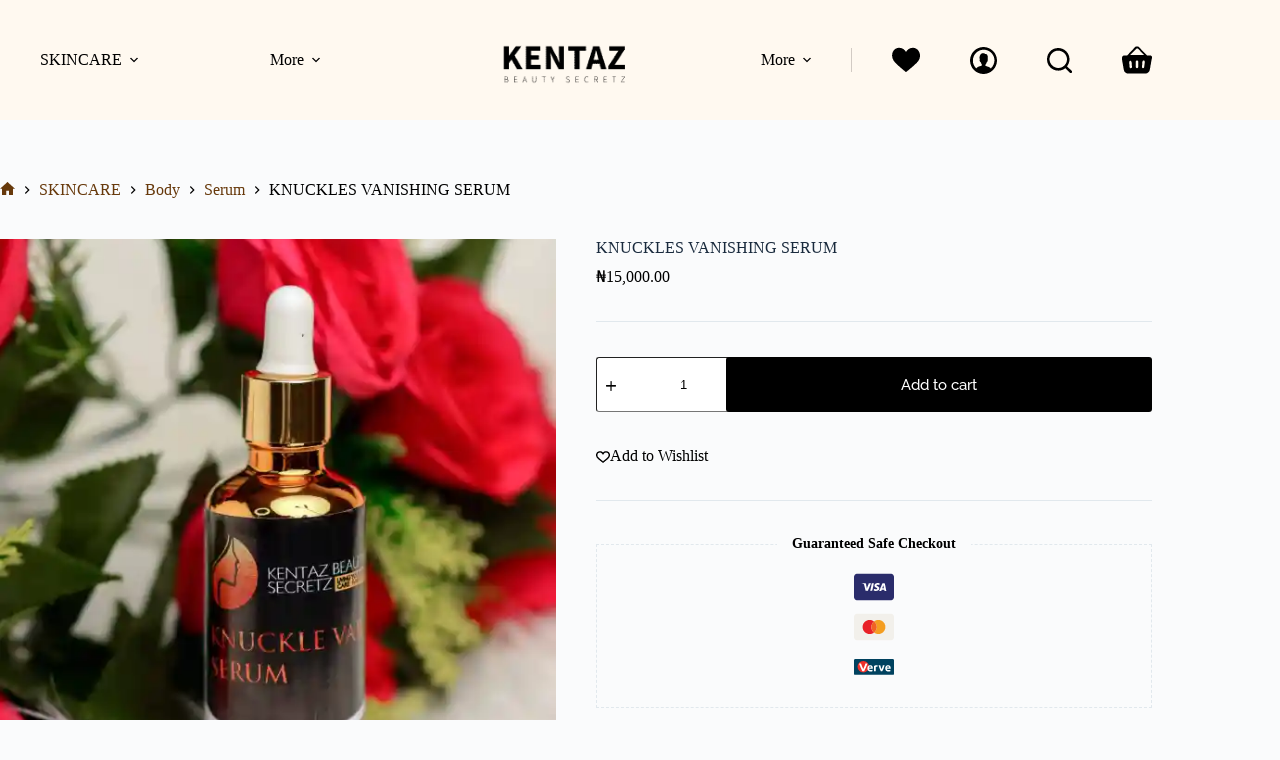

--- FILE ---
content_type: application/javascript
request_url: https://kentazbeautysecretz.com/wp-content/plugins/phastpress/phast.php/c2VydmljZT1zY3JpcHRzJnNyYz1odHRwcyUzQSUyRiUyRmtlbn/RhemJlYXV0eXNlY3JldHouY29tJTJGd3AtY29udGVudCUyRnBsdWdpbnMlMkZibG9ja3N5LWNvbXBhbmlvbi1wcm8lMkZmcmFtZXdvcmslMkZwcmVtaXVtJTJGZXh0ZW5zaW9ucyUyRndvb2NvbW1lcmNlLWV4dHJhJTJGc3RhdGljJTJGYnVuZGxlJTJGd2lzaC1saXN0LmpzJTNGdmVyJTNEMi4xLjgmY2FjaGVNYXJrZXI9MjQ1NzA4.q.js
body_size: 2696
content:
!function(){"use strict";var t={};function e(t){return e="function"==typeof Symbol&&"symbol"==typeof Symbol.iterator?function(t){return typeof t}:function(t){return t&&"function"==typeof Symbol&&t.constructor===Symbol&&t!==Symbol.prototype?"symbol":typeof t},e(t)}function i(t){var i=function(t,i){if("object"!=e(t)||!t)return t;var r=t[Symbol.toPrimitive];if(void 0!==r){var o=r.call(t,i||"default");if("object"!=e(o))return o;throw new TypeError("@@toPrimitive must return a primitive value.")}return("string"===i?String:Number)(t)}(t,"string");return"symbol"==e(i)?i:i+""}function r(t,e,r){return(e=i(e))in t?Object.defineProperty(t,e,{value:r,enumerable:!0,configurable:!0,writable:!0}):t[e]=r,t}function o(t,e){(null==e||e>t.length)&&(e=t.length);for(var i=0,r=Array(e);i<e;i++)r[i]=t[i];return r}function n(t){return function(t){if(Array.isArray(t))return o(t)}(t)||function(t){if("undefined"!=typeof Symbol&&null!=t[Symbol.iterator]||null!=t["@@iterator"])return Array.from(t)}(t)||function(t,e){if(t){if("string"==typeof t)return o(t,e);var i={}.toString.call(t).slice(8,-1);return"Object"===i&&t.constructor&&(i=t.constructor.name),"Map"===i||"Set"===i?Array.from(t):"Arguments"===i||/^(?:Ui|I)nt(?:8|16|32)(?:Clamped)?Array$/.test(i)?o(t,e):void 0}}(t)||function(){throw new TypeError("Invalid attempt to spread non-iterable instance.\nIn order to be iterable, non-array objects must have a [Symbol.iterator]() method.")}()}t.n=function(e){var i=e&&e.__esModule?function(){return e.default}:function(){return e};return t.d(i,{a:i}),i},t.d=function(e,i){for(var r in i)t.o(i,r)&&!t.o(e,r)&&Object.defineProperty(e,r,{enumerable:!0,get:i[r]})},t.o=function(t,e){return Object.prototype.hasOwnProperty.call(t,e)};var a=window.ctEvents,c=t.n(a),s=window.ctFrontend,l=function(t,e,i){if(!t)return n(ct_localizations.blc_ext_wish_list.list.items);var r={};t.querySelectorAll("select[data-attribute_name]").forEach((function(t){var e=t.dataset.attribute_name.replace("attribute_","");r[e]=t.value}));var o={id:e};return"add"===i?(Object.keys(r).length&&(o.attributes=r),[].concat(n(ct_localizations.blc_ext_wish_list.list.items),[o])):"remove"===i?ct_localizations.blc_ext_wish_list.list.items.filter((function(t){return t.id!==o.id||Object.keys((null==t?void 0:t.attributes)||{}).some((function(e){var i;return(null==o||null===(i=o.attributes)||void 0===i?void 0:i[e])&&t.attributes[e]&&t.attributes[e]!==(null==o?void 0:o.attributes[e])}))})):void 0},u=function(t,e){var i={id:parseFloat(t)};return"add"===e?[].concat(n(ct_localizations.blc_ext_wish_list.list.items),[i]):"remove"===e?ct_localizations.blc_ext_wish_list.list.items.filter((function(t){return t.id!==i.id})):void 0};function d(t,e){var i=Object.keys(t);if(Object.getOwnPropertySymbols){var r=Object.getOwnPropertySymbols(t);e&&(r=r.filter((function(e){return Object.getOwnPropertyDescriptor(t,e).enumerable}))),i.push.apply(i,r)}return i}function f(t){for(var e=1;e<arguments.length;e++){var i=null!=arguments[e]?arguments[e]:{};e%2?d(Object(i),!0).forEach((function(e){r(t,e,i[e])})):Object.getOwnPropertyDescriptors?Object.defineProperties(t,Object.getOwnPropertyDescriptors(i)):d(Object(i)).forEach((function(e){Object.defineProperty(t,e,Object.getOwnPropertyDescriptor(i,e))}))}return t}function b(t,e){var i=Object.keys(t);if(Object.getOwnPropertySymbols){var r=Object.getOwnPropertySymbols(t);e&&(r=r.filter((function(e){return Object.getOwnPropertyDescriptor(t,e).enumerable}))),i.push.apply(i,r)}return i}function v(t){for(var e=1;e<arguments.length;e++){var i=null!=arguments[e]?arguments[e]:{};e%2?b(Object(i),!0).forEach((function(e){r(t,e,i[e])})):Object.getOwnPropertyDescriptors?Object.defineProperties(t,Object.getOwnPropertyDescriptors(i)):b(Object(i)).forEach((function(e){Object.defineProperty(t,e,Object.getOwnPropertyDescriptor(i,e))}))}return t}var _=!1,m=function(){var t=Object.values(ct_localizations.blc_ext_wish_list.list.items);Array.from(document.querySelectorAll('.ct-header-wishlist, [data-id="wishlist"], [data-shortcut="wishlist"]')).map((function(e){var i=e.querySelector(".ct-dynamic-count-wishlist");i&&t.length!==+i.dataset.count&&(e.classList.remove("ct-added"),e.classList.add("ct-adding"),e.removeAttribute("style"),n(document.querySelectorAll(".ct-dynamic-count-wishlist")).map((function(e){e.innerHTML!==t.length&&(e.innerHTML=t.length,e.dataset.count=t.length)})),setTimeout((function(){e.classList.remove("ct-adding"),e.classList.add("ct-added")})))}))},p=function(){var t=arguments.length>0&&void 0!==arguments[0]?arguments[0]:{},e=t.operation,i=t.productId,o=t.variable,n=void 0!==o&&o,a=t.el,s=t.cb,d=void 0===s?function(){}:s,b=Object.values(ct_localizations.blc_ext_wish_list.list.items);if(e){var _=i||Array.from(a.classList).find((function(t){return 0===t.indexOf("post-")})).split("-")[1];a&&(a.classList.contains("ct-wishlist-button-single")&&(b=function(t,e,i){var r=t.closest(".entry-summary"),o=[];if(r.querySelector('[name="variation_id"]')&&r.querySelector('[name="variation_id"]').value&&parseFloat(r.querySelector('[name="variation_id"]').value)&&i){var n=parseFloat(r.querySelector('[name="variation_id"]').value);o=l(r,n,e)}else{var a=parseFloat(t.dataset.id);o=u(a,e)}return o}(a,e,n)),a.classList.contains("ct-wishlist-button-archive")&&!a.closest(".ct-compare-column")&&(b=function(t,e,i){var r=t.closest(".product"),o=[];if(r.querySelector(".add_to_cart_button")&&r.querySelector(".add_to_cart_button").getAttribute("href").includes("variation_id")&&i){var n=new URLSearchParams(r.querySelector(".add_to_cart_button").getAttribute("href")),a=parseFloat(n.get("variation_id"));o=l(r,a,e)}else{var c=parseFloat(t.dataset.id);o=u(c,e)}return o}(a,e,n)),a.closest(".ct-compare-column")&&(b=u(_,e)),"remove"===e&&(a.closest(".wishlist-product-remove")||a.closest(".product-mobile-actions"))&&(b=function(t){var e,i,o=t.closest("tr"),n=o.querySelectorAll("[data-attribute-slug]"),a={id:parseFloat(t.dataset.id)},c="yes"===(null===(e=o.querySelector(".variation"))||void 0===e||null===(i=e.dataset)||void 0===i?void 0:i.default);return Array.from(n).length&&!c&&Array.from(n).forEach((function(t){a.attributes=f(f({},a.attributes),{},r({},t.dataset.attributeSlug,t.dataset.attributeVal))})),ct_localizations.blc_ext_wish_list.list.items.filter((function(t){return t.id!==a.id||Object.keys((null==t?void 0:t.attributes)||{}).some((function(e){var i;return(null==a||null===(i=a.attributes)||void 0===i?void 0:i[e])&&t.attributes[e]&&t.attributes[e]!==(null==a?void 0:a.attributes[e])}))}))}(a))),"yes"===window.ct_localizations.blc_ext_wish_list.user_logged_in?fetch("".concat(ct_localizations.ajax_url,"?action=blc_ext_wish_list_sync_likes"),{method:"POST",body:JSON.stringify(v(v({},ct_localizations.blc_ext_wish_list.list),{},{items:b})),headers:{Accept:"application/json","Content-Type":"application/json"}}).then((function(t){return t.json()})).then((function(t){var i=t.success;t.data;i&&d(e)})):(!function(t,e){var i,r=arguments.length>2&&void 0!==arguments[2]?arguments[2]:365;if(r){var o=new Date;o.setTime(o.getTime()+24*r*60*60*1e3),i="; expires="+o.toGMTString()}else i="";document.cookie=t+"="+e+i+"; path=/"}("blc_products_wish_list",JSON.stringify(v(v({},ct_localizations.blc_ext_wish_list.list),{},{items:b}))),setTimeout((function(){d(e)}))),window.ct_localizations.blc_ext_wish_list.list.items=b,c().trigger("blocksy:woocommerce:wish-list-change",{operation:e,productId:_})}m()},y=function(t){var e=['[class*="ct-wishlist-button"]',".ct-wishlist-remove",".wishlist-product-remove > .remove",'.product-mobile-actions > [href*="wishlist-remove"]'].join(", "),i=t.items.map((function(t){return t.id}));n(document.querySelectorAll(e)).map((function(t){t.dataset.buttonState="",i.indexOf(parseFloat(t.getAttribute("href").replace("#wishlist-add-","")))>-1&&(t.dataset.buttonState="active")}))};c().on("blocksy:wishlist:sync",(function(){return y(window.ct_localizations.blc_ext_wish_list.list)}));(0,s.registerDynamicChunk)("blocksy_ext_woo_extra_wish_list",{mount:function(t){var e=(arguments.length>1&&void 0!==arguments[1]?arguments[1]:{})||{},i=e.event,r=e.completeAction,o=e.initialState;i?(i.preventDefault(),i.stopPropagation(),p({productId:t.dataset.id,el:t,operation:"active"===o||t.classList.contains("remove")?"remove":"add",variable:void 0!==t.dataset.variable,cb:function(e){c().trigger("blocksy:wishlist:sync"),r("add"===e?{finalState:"active"}:{finalState:""}),t.closest(".ct-woocommerce-wishlist-table")&&(1===t.closest("tbody").children.length?location.reload():t.closest("tr").remove())}})):_||(_=!0,fetch("".concat(ct_localizations.ajax_url,"?action=blc_ext_wish_list_get_all_likes"),{method:"POST",headers:{Accept:"application/json","Content-Type":"application/json"}}).then((function(t){return t.json()})).then((function(t){t.success;var e=t.data;window.ct_localizations.blc_ext_wish_list={list:e.likes,user_logged_in:e.user_logged_in},m(),y(e.likes)})))}})}();